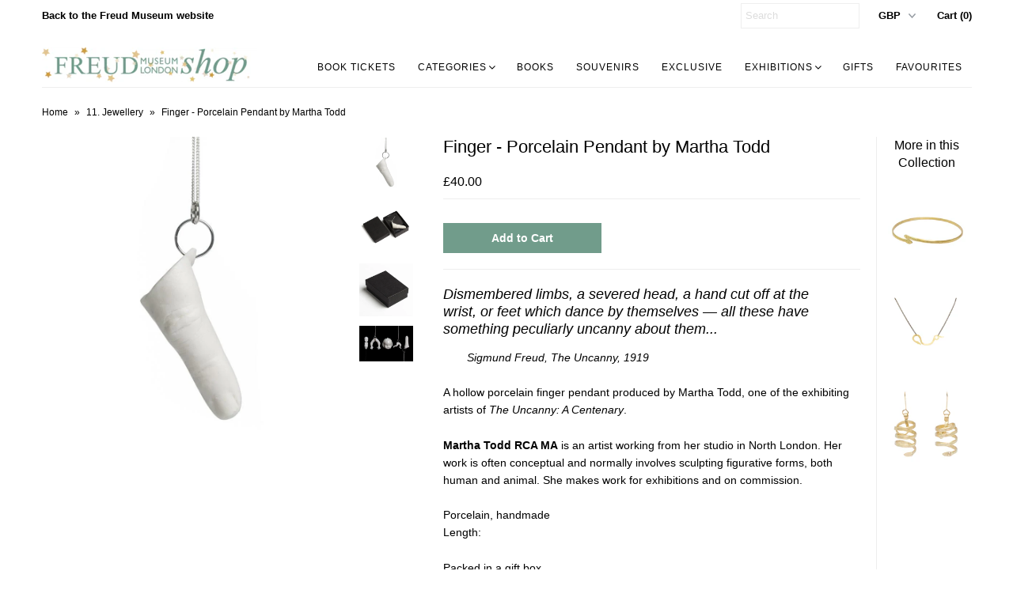

--- FILE ---
content_type: text/html; charset=utf-8
request_url: https://shop.freud.org.uk/products/porcelain-pendant-finger
body_size: 18477
content:
<!DOCTYPE html>
<!--[if lt IE 7 ]><html class="ie ie6" lang="en"> <![endif]-->
<!--[if IE 7 ]><html class="ie ie7" lang="en"> <![endif]-->
<!--[if IE 8 ]><html class="ie ie8" lang="en"> <![endif]-->
<!--[if (gte IE 9)|!(IE)]><!--><html lang="en"> <!--<![endif]-->
<head>
  <!-- Google tag (gtag.js) --> <script async src="https://www.googletagmanager.com/gtag/js?id=G-918BSLZR2B"></script> <script>   window.dataLayer = window.dataLayer || [];   function gtag(){dataLayer.push(arguments);}   gtag('js', new Date());   gtag('config', 'G-918BSLZR2B'); </script>
  
  <meta name="google-site-verification" content="VUaGeetxuyBKmGvHvPVxYP_xZ1v2y8jJlTZlePbvZpI" />

  <meta charset="utf-8" />

  
    

  
  

  
    

  
     

  
     

  
    

  
       

  
    

  
  

  
  

  
      

  
   

  
     

  
   

  <!-- Basic Page Needs
================================================== -->

  <title>
    Finger - Porcelain Pendant by Martha Todd &ndash; Freud Museum Shop
  </title>
  
  <meta name="description" content="A hollow porcelain finger pendant produced by Martha Todd." />
  
  <link rel="canonical" href="https://shop.freud.org.uk/products/porcelain-pendant-finger" />
  <meta property="og:url" content="<?php get_current_url(); ?>" >

  <!-- CSS
================================================== -->


  <link href="//shop.freud.org.uk/cdn/shop/t/8/assets/stylesheet.css?v=15600230647725432661762355280" rel="stylesheet" type="text/css" media="all" />
  <link href="//shop.freud.org.uk/cdn/shop/t/8/assets/flexslider.css?v=22349672202408918491762355268" rel="stylesheet" type="text/css" media="all" />
  <link href="//shop.freud.org.uk/cdn/shop/t/8/assets/queries.css?v=28842200983209312321762355266" rel="stylesheet" type="text/css" media="all" />
  <link href="//shop.freud.org.uk/cdn/shop/t/8/assets/jquery.fancybox.css?v=98583136515232388741762355281" rel="stylesheet" type="text/css" media="all" />
  <link href="//shop.freud.org.uk/cdn/shop/t/8/assets/font-awesome.css?v=100119216658670325501762355270" rel="stylesheet" type="text/css" media="all" />


  <!-- JS
================================================== -->

  <script type="text/javascript" src="//ajax.googleapis.com/ajax/libs/jquery/1.9.1/jquery.min.js"></script>
  <script src="//shop.freud.org.uk/cdn/shop/t/8/assets/theme.js?v=153525796473459940861762355269" type="text/javascript"></script>
  <script src="//shop.freud.org.uk/cdn/shopifycloud/storefront/assets/themes_support/option_selection-b017cd28.js" type="text/javascript"></script>
  <script src="//shop.freud.org.uk/cdn/shop/t/8/assets/jquery.flexslider.js?v=105616106368215232771762355265" type="text/javascript"></script>
  <script src="//shop.freud.org.uk/cdn/shop/t/8/assets/select.js?v=35650943047906450611762355270" type="text/javascript"></script>
  <script src="//shop.freud.org.uk/cdn/shop/t/8/assets/jquery.fancybox.pack.js?v=98388074616830255951762355264" type="text/javascript"></script>
  <script src="//shop.freud.org.uk/cdn/shop/t/8/assets/jquery.mousewheel-3.0.6.pack.js?v=51647933063221024201762355267" type="text/javascript"></script>
  <script src="//shop.freud.org.uk/cdn/shop/t/8/assets/jquery.easing.1.3.js?v=172541285191835633401762355271" type="text/javascript"></script>
  <script src="//shop.freud.org.uk/cdn/shop/t/8/assets/jquery.placeholder.js?v=23817066470502801731762355268" type="text/javascript"></script>
  <script src="//shop.freud.org.uk/cdn/shop/t/8/assets/jquery.fs.shifter.js?v=49917305197206640071762355266" type="text/javascript"></script>
  <script src="//shop.freud.org.uk/cdn/shop/t/8/assets/jquery.cookie.js?v=61671871682430135081762355269" type="text/javascript"></script>

  
  <script src="//shop.freud.org.uk/cdn/shop/t/8/assets/jquery.zoom.js?v=133502941219315947591762355269" type="text/javascript"></script>
  

  

  <!--[if lt IE 9]>
<script src="//html5shim.googlecode.com/svn/trunk/html5.js"></script>
<![endif]-->

  <meta name="viewport" content="width=device-width, initial-scale=1, maximum-scale=1">

  <!-- Favicons
================================================== -->

  <link rel="shortcut icon" href="//shop.freud.org.uk/cdn/shop/t/8/assets/favicon.png?v=84139260776475056881762355267">

  

  <script>window.performance && window.performance.mark && window.performance.mark('shopify.content_for_header.start');</script><meta name="google-site-verification" content="VUaGeetxuyBKmGvHvPVxYP_xZ1v2y8jJlTZlePbvZpI">
<meta id="shopify-digital-wallet" name="shopify-digital-wallet" content="/13319421/digital_wallets/dialog">
<meta name="shopify-checkout-api-token" content="778458832a36d110f7d4da81ddccb921">
<meta id="in-context-paypal-metadata" data-shop-id="13319421" data-venmo-supported="false" data-environment="production" data-locale="en_US" data-paypal-v4="true" data-currency="GBP">
<link rel="alternate" hreflang="x-default" href="https://shop.freud.org.uk/products/porcelain-pendant-finger">
<link rel="alternate" hreflang="en" href="https://shop.freud.org.uk/products/porcelain-pendant-finger">
<link rel="alternate" hreflang="zh-Hans-CN" href="https://freud-museum-shop.myshopify.com/products/porcelain-pendant-finger">
<link rel="alternate" type="application/json+oembed" href="https://shop.freud.org.uk/products/porcelain-pendant-finger.oembed">
<script async="async" src="/checkouts/internal/preloads.js?locale=en-GB"></script>
<link rel="preconnect" href="https://shop.app" crossorigin="anonymous">
<script async="async" src="https://shop.app/checkouts/internal/preloads.js?locale=en-GB&shop_id=13319421" crossorigin="anonymous"></script>
<script id="apple-pay-shop-capabilities" type="application/json">{"shopId":13319421,"countryCode":"GB","currencyCode":"GBP","merchantCapabilities":["supports3DS"],"merchantId":"gid:\/\/shopify\/Shop\/13319421","merchantName":"Freud Museum Shop","requiredBillingContactFields":["postalAddress","email","phone"],"requiredShippingContactFields":["postalAddress","email","phone"],"shippingType":"shipping","supportedNetworks":["visa","maestro","masterCard","amex","discover","elo"],"total":{"type":"pending","label":"Freud Museum Shop","amount":"1.00"},"shopifyPaymentsEnabled":true,"supportsSubscriptions":true}</script>
<script id="shopify-features" type="application/json">{"accessToken":"778458832a36d110f7d4da81ddccb921","betas":["rich-media-storefront-analytics"],"domain":"shop.freud.org.uk","predictiveSearch":true,"shopId":13319421,"locale":"en"}</script>
<script>var Shopify = Shopify || {};
Shopify.shop = "freud-museum-shop.myshopify.com";
Shopify.locale = "en";
Shopify.currency = {"active":"GBP","rate":"1.0"};
Shopify.country = "GB";
Shopify.theme = {"name":"freud-museum-theme\/production","id":187004649856,"schema_name":null,"schema_version":null,"theme_store_id":null,"role":"main"};
Shopify.theme.handle = "null";
Shopify.theme.style = {"id":null,"handle":null};
Shopify.cdnHost = "shop.freud.org.uk/cdn";
Shopify.routes = Shopify.routes || {};
Shopify.routes.root = "/";</script>
<script type="module">!function(o){(o.Shopify=o.Shopify||{}).modules=!0}(window);</script>
<script>!function(o){function n(){var o=[];function n(){o.push(Array.prototype.slice.apply(arguments))}return n.q=o,n}var t=o.Shopify=o.Shopify||{};t.loadFeatures=n(),t.autoloadFeatures=n()}(window);</script>
<script>
  window.ShopifyPay = window.ShopifyPay || {};
  window.ShopifyPay.apiHost = "shop.app\/pay";
  window.ShopifyPay.redirectState = null;
</script>
<script id="shop-js-analytics" type="application/json">{"pageType":"product"}</script>
<script defer="defer" async type="module" src="//shop.freud.org.uk/cdn/shopifycloud/shop-js/modules/v2/client.init-shop-cart-sync_BT-GjEfc.en.esm.js"></script>
<script defer="defer" async type="module" src="//shop.freud.org.uk/cdn/shopifycloud/shop-js/modules/v2/chunk.common_D58fp_Oc.esm.js"></script>
<script defer="defer" async type="module" src="//shop.freud.org.uk/cdn/shopifycloud/shop-js/modules/v2/chunk.modal_xMitdFEc.esm.js"></script>
<script type="module">
  await import("//shop.freud.org.uk/cdn/shopifycloud/shop-js/modules/v2/client.init-shop-cart-sync_BT-GjEfc.en.esm.js");
await import("//shop.freud.org.uk/cdn/shopifycloud/shop-js/modules/v2/chunk.common_D58fp_Oc.esm.js");
await import("//shop.freud.org.uk/cdn/shopifycloud/shop-js/modules/v2/chunk.modal_xMitdFEc.esm.js");

  window.Shopify.SignInWithShop?.initShopCartSync?.({"fedCMEnabled":true,"windoidEnabled":true});

</script>
<script>
  window.Shopify = window.Shopify || {};
  if (!window.Shopify.featureAssets) window.Shopify.featureAssets = {};
  window.Shopify.featureAssets['shop-js'] = {"shop-cart-sync":["modules/v2/client.shop-cart-sync_DZOKe7Ll.en.esm.js","modules/v2/chunk.common_D58fp_Oc.esm.js","modules/v2/chunk.modal_xMitdFEc.esm.js"],"init-fed-cm":["modules/v2/client.init-fed-cm_B6oLuCjv.en.esm.js","modules/v2/chunk.common_D58fp_Oc.esm.js","modules/v2/chunk.modal_xMitdFEc.esm.js"],"shop-cash-offers":["modules/v2/client.shop-cash-offers_D2sdYoxE.en.esm.js","modules/v2/chunk.common_D58fp_Oc.esm.js","modules/v2/chunk.modal_xMitdFEc.esm.js"],"shop-login-button":["modules/v2/client.shop-login-button_QeVjl5Y3.en.esm.js","modules/v2/chunk.common_D58fp_Oc.esm.js","modules/v2/chunk.modal_xMitdFEc.esm.js"],"pay-button":["modules/v2/client.pay-button_DXTOsIq6.en.esm.js","modules/v2/chunk.common_D58fp_Oc.esm.js","modules/v2/chunk.modal_xMitdFEc.esm.js"],"shop-button":["modules/v2/client.shop-button_DQZHx9pm.en.esm.js","modules/v2/chunk.common_D58fp_Oc.esm.js","modules/v2/chunk.modal_xMitdFEc.esm.js"],"avatar":["modules/v2/client.avatar_BTnouDA3.en.esm.js"],"init-windoid":["modules/v2/client.init-windoid_CR1B-cfM.en.esm.js","modules/v2/chunk.common_D58fp_Oc.esm.js","modules/v2/chunk.modal_xMitdFEc.esm.js"],"init-shop-for-new-customer-accounts":["modules/v2/client.init-shop-for-new-customer-accounts_C_vY_xzh.en.esm.js","modules/v2/client.shop-login-button_QeVjl5Y3.en.esm.js","modules/v2/chunk.common_D58fp_Oc.esm.js","modules/v2/chunk.modal_xMitdFEc.esm.js"],"init-shop-email-lookup-coordinator":["modules/v2/client.init-shop-email-lookup-coordinator_BI7n9ZSv.en.esm.js","modules/v2/chunk.common_D58fp_Oc.esm.js","modules/v2/chunk.modal_xMitdFEc.esm.js"],"init-shop-cart-sync":["modules/v2/client.init-shop-cart-sync_BT-GjEfc.en.esm.js","modules/v2/chunk.common_D58fp_Oc.esm.js","modules/v2/chunk.modal_xMitdFEc.esm.js"],"shop-toast-manager":["modules/v2/client.shop-toast-manager_DiYdP3xc.en.esm.js","modules/v2/chunk.common_D58fp_Oc.esm.js","modules/v2/chunk.modal_xMitdFEc.esm.js"],"init-customer-accounts":["modules/v2/client.init-customer-accounts_D9ZNqS-Q.en.esm.js","modules/v2/client.shop-login-button_QeVjl5Y3.en.esm.js","modules/v2/chunk.common_D58fp_Oc.esm.js","modules/v2/chunk.modal_xMitdFEc.esm.js"],"init-customer-accounts-sign-up":["modules/v2/client.init-customer-accounts-sign-up_iGw4briv.en.esm.js","modules/v2/client.shop-login-button_QeVjl5Y3.en.esm.js","modules/v2/chunk.common_D58fp_Oc.esm.js","modules/v2/chunk.modal_xMitdFEc.esm.js"],"shop-follow-button":["modules/v2/client.shop-follow-button_CqMgW2wH.en.esm.js","modules/v2/chunk.common_D58fp_Oc.esm.js","modules/v2/chunk.modal_xMitdFEc.esm.js"],"checkout-modal":["modules/v2/client.checkout-modal_xHeaAweL.en.esm.js","modules/v2/chunk.common_D58fp_Oc.esm.js","modules/v2/chunk.modal_xMitdFEc.esm.js"],"shop-login":["modules/v2/client.shop-login_D91U-Q7h.en.esm.js","modules/v2/chunk.common_D58fp_Oc.esm.js","modules/v2/chunk.modal_xMitdFEc.esm.js"],"lead-capture":["modules/v2/client.lead-capture_BJmE1dJe.en.esm.js","modules/v2/chunk.common_D58fp_Oc.esm.js","modules/v2/chunk.modal_xMitdFEc.esm.js"],"payment-terms":["modules/v2/client.payment-terms_Ci9AEqFq.en.esm.js","modules/v2/chunk.common_D58fp_Oc.esm.js","modules/v2/chunk.modal_xMitdFEc.esm.js"]};
</script>
<script id="__st">var __st={"a":13319421,"offset":0,"reqid":"4b659af6-687d-4a86-b739-6ce3f873222b-1769432908","pageurl":"shop.freud.org.uk\/products\/porcelain-pendant-finger","u":"ac5765fad7ed","p":"product","rtyp":"product","rid":4312604803181};</script>
<script>window.ShopifyPaypalV4VisibilityTracking = true;</script>
<script id="captcha-bootstrap">!function(){'use strict';const t='contact',e='account',n='new_comment',o=[[t,t],['blogs',n],['comments',n],[t,'customer']],c=[[e,'customer_login'],[e,'guest_login'],[e,'recover_customer_password'],[e,'create_customer']],r=t=>t.map((([t,e])=>`form[action*='/${t}']:not([data-nocaptcha='true']) input[name='form_type'][value='${e}']`)).join(','),a=t=>()=>t?[...document.querySelectorAll(t)].map((t=>t.form)):[];function s(){const t=[...o],e=r(t);return a(e)}const i='password',u='form_key',d=['recaptcha-v3-token','g-recaptcha-response','h-captcha-response',i],f=()=>{try{return window.sessionStorage}catch{return}},m='__shopify_v',_=t=>t.elements[u];function p(t,e,n=!1){try{const o=window.sessionStorage,c=JSON.parse(o.getItem(e)),{data:r}=function(t){const{data:e,action:n}=t;return t[m]||n?{data:e,action:n}:{data:t,action:n}}(c);for(const[e,n]of Object.entries(r))t.elements[e]&&(t.elements[e].value=n);n&&o.removeItem(e)}catch(o){console.error('form repopulation failed',{error:o})}}const l='form_type',E='cptcha';function T(t){t.dataset[E]=!0}const w=window,h=w.document,L='Shopify',v='ce_forms',y='captcha';let A=!1;((t,e)=>{const n=(g='f06e6c50-85a8-45c8-87d0-21a2b65856fe',I='https://cdn.shopify.com/shopifycloud/storefront-forms-hcaptcha/ce_storefront_forms_captcha_hcaptcha.v1.5.2.iife.js',D={infoText:'Protected by hCaptcha',privacyText:'Privacy',termsText:'Terms'},(t,e,n)=>{const o=w[L][v],c=o.bindForm;if(c)return c(t,g,e,D).then(n);var r;o.q.push([[t,g,e,D],n]),r=I,A||(h.body.append(Object.assign(h.createElement('script'),{id:'captcha-provider',async:!0,src:r})),A=!0)});var g,I,D;w[L]=w[L]||{},w[L][v]=w[L][v]||{},w[L][v].q=[],w[L][y]=w[L][y]||{},w[L][y].protect=function(t,e){n(t,void 0,e),T(t)},Object.freeze(w[L][y]),function(t,e,n,w,h,L){const[v,y,A,g]=function(t,e,n){const i=e?o:[],u=t?c:[],d=[...i,...u],f=r(d),m=r(i),_=r(d.filter((([t,e])=>n.includes(e))));return[a(f),a(m),a(_),s()]}(w,h,L),I=t=>{const e=t.target;return e instanceof HTMLFormElement?e:e&&e.form},D=t=>v().includes(t);t.addEventListener('submit',(t=>{const e=I(t);if(!e)return;const n=D(e)&&!e.dataset.hcaptchaBound&&!e.dataset.recaptchaBound,o=_(e),c=g().includes(e)&&(!o||!o.value);(n||c)&&t.preventDefault(),c&&!n&&(function(t){try{if(!f())return;!function(t){const e=f();if(!e)return;const n=_(t);if(!n)return;const o=n.value;o&&e.removeItem(o)}(t);const e=Array.from(Array(32),(()=>Math.random().toString(36)[2])).join('');!function(t,e){_(t)||t.append(Object.assign(document.createElement('input'),{type:'hidden',name:u})),t.elements[u].value=e}(t,e),function(t,e){const n=f();if(!n)return;const o=[...t.querySelectorAll(`input[type='${i}']`)].map((({name:t})=>t)),c=[...d,...o],r={};for(const[a,s]of new FormData(t).entries())c.includes(a)||(r[a]=s);n.setItem(e,JSON.stringify({[m]:1,action:t.action,data:r}))}(t,e)}catch(e){console.error('failed to persist form',e)}}(e),e.submit())}));const S=(t,e)=>{t&&!t.dataset[E]&&(n(t,e.some((e=>e===t))),T(t))};for(const o of['focusin','change'])t.addEventListener(o,(t=>{const e=I(t);D(e)&&S(e,y())}));const B=e.get('form_key'),M=e.get(l),P=B&&M;t.addEventListener('DOMContentLoaded',(()=>{const t=y();if(P)for(const e of t)e.elements[l].value===M&&p(e,B);[...new Set([...A(),...v().filter((t=>'true'===t.dataset.shopifyCaptcha))])].forEach((e=>S(e,t)))}))}(h,new URLSearchParams(w.location.search),n,t,e,['guest_login'])})(!0,!0)}();</script>
<script integrity="sha256-4kQ18oKyAcykRKYeNunJcIwy7WH5gtpwJnB7kiuLZ1E=" data-source-attribution="shopify.loadfeatures" defer="defer" src="//shop.freud.org.uk/cdn/shopifycloud/storefront/assets/storefront/load_feature-a0a9edcb.js" crossorigin="anonymous"></script>
<script crossorigin="anonymous" defer="defer" src="//shop.freud.org.uk/cdn/shopifycloud/storefront/assets/shopify_pay/storefront-65b4c6d7.js?v=20250812"></script>
<script data-source-attribution="shopify.dynamic_checkout.dynamic.init">var Shopify=Shopify||{};Shopify.PaymentButton=Shopify.PaymentButton||{isStorefrontPortableWallets:!0,init:function(){window.Shopify.PaymentButton.init=function(){};var t=document.createElement("script");t.src="https://shop.freud.org.uk/cdn/shopifycloud/portable-wallets/latest/portable-wallets.en.js",t.type="module",document.head.appendChild(t)}};
</script>
<script data-source-attribution="shopify.dynamic_checkout.buyer_consent">
  function portableWalletsHideBuyerConsent(e){var t=document.getElementById("shopify-buyer-consent"),n=document.getElementById("shopify-subscription-policy-button");t&&n&&(t.classList.add("hidden"),t.setAttribute("aria-hidden","true"),n.removeEventListener("click",e))}function portableWalletsShowBuyerConsent(e){var t=document.getElementById("shopify-buyer-consent"),n=document.getElementById("shopify-subscription-policy-button");t&&n&&(t.classList.remove("hidden"),t.removeAttribute("aria-hidden"),n.addEventListener("click",e))}window.Shopify?.PaymentButton&&(window.Shopify.PaymentButton.hideBuyerConsent=portableWalletsHideBuyerConsent,window.Shopify.PaymentButton.showBuyerConsent=portableWalletsShowBuyerConsent);
</script>
<script data-source-attribution="shopify.dynamic_checkout.cart.bootstrap">document.addEventListener("DOMContentLoaded",(function(){function t(){return document.querySelector("shopify-accelerated-checkout-cart, shopify-accelerated-checkout")}if(t())Shopify.PaymentButton.init();else{new MutationObserver((function(e,n){t()&&(Shopify.PaymentButton.init(),n.disconnect())})).observe(document.body,{childList:!0,subtree:!0})}}));
</script>
<script id='scb4127' type='text/javascript' async='' src='https://shop.freud.org.uk/cdn/shopifycloud/privacy-banner/storefront-banner.js'></script><link id="shopify-accelerated-checkout-styles" rel="stylesheet" media="screen" href="https://shop.freud.org.uk/cdn/shopifycloud/portable-wallets/latest/accelerated-checkout-backwards-compat.css" crossorigin="anonymous">
<style id="shopify-accelerated-checkout-cart">
        #shopify-buyer-consent {
  margin-top: 1em;
  display: inline-block;
  width: 100%;
}

#shopify-buyer-consent.hidden {
  display: none;
}

#shopify-subscription-policy-button {
  background: none;
  border: none;
  padding: 0;
  text-decoration: underline;
  font-size: inherit;
  cursor: pointer;
}

#shopify-subscription-policy-button::before {
  box-shadow: none;
}

      </style>

<script>window.performance && window.performance.mark && window.performance.mark('shopify.content_for_header.end');</script>

  
  
<!-- BEGIN app block: shopify://apps/quicky/blocks/quickBanner/3421d53e-fb02-449c-a9ef-daf28f28450a --><!-- BEGIN app snippet: vendors --><script defer src="https://cdn.shopify.com/extensions/019ba22d-bc00-7cab-ba6b-d16d0d4e0ee3/starter-kit-125/assets/vendors.js"></script>
<!-- END app snippet -->
<link rel="preconnect" href="https://static.devit.software" crossorigin>
<script>
  (() => {
    const url = new URL("https://cdn.shopify.com/extensions/019ba22d-bc00-7cab-ba6b-d16d0d4e0ee3/starter-kit-125/assets/@");
    window.qb_public_path = `${url.origin}${url.pathname.replace('@', '')}`
  })()
</script>

<script>
  const __globalAbTest = `{}`;
</script>
<div id="qb-extension-root">
  
  

  
  
  

  
  
</div>
<!-- END app block --><link href="https://monorail-edge.shopifysvc.com" rel="dns-prefetch">
<script>(function(){if ("sendBeacon" in navigator && "performance" in window) {try {var session_token_from_headers = performance.getEntriesByType('navigation')[0].serverTiming.find(x => x.name == '_s').description;} catch {var session_token_from_headers = undefined;}var session_cookie_matches = document.cookie.match(/_shopify_s=([^;]*)/);var session_token_from_cookie = session_cookie_matches && session_cookie_matches.length === 2 ? session_cookie_matches[1] : "";var session_token = session_token_from_headers || session_token_from_cookie || "";function handle_abandonment_event(e) {var entries = performance.getEntries().filter(function(entry) {return /monorail-edge.shopifysvc.com/.test(entry.name);});if (!window.abandonment_tracked && entries.length === 0) {window.abandonment_tracked = true;var currentMs = Date.now();var navigation_start = performance.timing.navigationStart;var payload = {shop_id: 13319421,url: window.location.href,navigation_start,duration: currentMs - navigation_start,session_token,page_type: "product"};window.navigator.sendBeacon("https://monorail-edge.shopifysvc.com/v1/produce", JSON.stringify({schema_id: "online_store_buyer_site_abandonment/1.1",payload: payload,metadata: {event_created_at_ms: currentMs,event_sent_at_ms: currentMs}}));}}window.addEventListener('pagehide', handle_abandonment_event);}}());</script>
<script id="web-pixels-manager-setup">(function e(e,d,r,n,o){if(void 0===o&&(o={}),!Boolean(null===(a=null===(i=window.Shopify)||void 0===i?void 0:i.analytics)||void 0===a?void 0:a.replayQueue)){var i,a;window.Shopify=window.Shopify||{};var t=window.Shopify;t.analytics=t.analytics||{};var s=t.analytics;s.replayQueue=[],s.publish=function(e,d,r){return s.replayQueue.push([e,d,r]),!0};try{self.performance.mark("wpm:start")}catch(e){}var l=function(){var e={modern:/Edge?\/(1{2}[4-9]|1[2-9]\d|[2-9]\d{2}|\d{4,})\.\d+(\.\d+|)|Firefox\/(1{2}[4-9]|1[2-9]\d|[2-9]\d{2}|\d{4,})\.\d+(\.\d+|)|Chrom(ium|e)\/(9{2}|\d{3,})\.\d+(\.\d+|)|(Maci|X1{2}).+ Version\/(15\.\d+|(1[6-9]|[2-9]\d|\d{3,})\.\d+)([,.]\d+|)( \(\w+\)|)( Mobile\/\w+|) Safari\/|Chrome.+OPR\/(9{2}|\d{3,})\.\d+\.\d+|(CPU[ +]OS|iPhone[ +]OS|CPU[ +]iPhone|CPU IPhone OS|CPU iPad OS)[ +]+(15[._]\d+|(1[6-9]|[2-9]\d|\d{3,})[._]\d+)([._]\d+|)|Android:?[ /-](13[3-9]|1[4-9]\d|[2-9]\d{2}|\d{4,})(\.\d+|)(\.\d+|)|Android.+Firefox\/(13[5-9]|1[4-9]\d|[2-9]\d{2}|\d{4,})\.\d+(\.\d+|)|Android.+Chrom(ium|e)\/(13[3-9]|1[4-9]\d|[2-9]\d{2}|\d{4,})\.\d+(\.\d+|)|SamsungBrowser\/([2-9]\d|\d{3,})\.\d+/,legacy:/Edge?\/(1[6-9]|[2-9]\d|\d{3,})\.\d+(\.\d+|)|Firefox\/(5[4-9]|[6-9]\d|\d{3,})\.\d+(\.\d+|)|Chrom(ium|e)\/(5[1-9]|[6-9]\d|\d{3,})\.\d+(\.\d+|)([\d.]+$|.*Safari\/(?![\d.]+ Edge\/[\d.]+$))|(Maci|X1{2}).+ Version\/(10\.\d+|(1[1-9]|[2-9]\d|\d{3,})\.\d+)([,.]\d+|)( \(\w+\)|)( Mobile\/\w+|) Safari\/|Chrome.+OPR\/(3[89]|[4-9]\d|\d{3,})\.\d+\.\d+|(CPU[ +]OS|iPhone[ +]OS|CPU[ +]iPhone|CPU IPhone OS|CPU iPad OS)[ +]+(10[._]\d+|(1[1-9]|[2-9]\d|\d{3,})[._]\d+)([._]\d+|)|Android:?[ /-](13[3-9]|1[4-9]\d|[2-9]\d{2}|\d{4,})(\.\d+|)(\.\d+|)|Mobile Safari.+OPR\/([89]\d|\d{3,})\.\d+\.\d+|Android.+Firefox\/(13[5-9]|1[4-9]\d|[2-9]\d{2}|\d{4,})\.\d+(\.\d+|)|Android.+Chrom(ium|e)\/(13[3-9]|1[4-9]\d|[2-9]\d{2}|\d{4,})\.\d+(\.\d+|)|Android.+(UC? ?Browser|UCWEB|U3)[ /]?(15\.([5-9]|\d{2,})|(1[6-9]|[2-9]\d|\d{3,})\.\d+)\.\d+|SamsungBrowser\/(5\.\d+|([6-9]|\d{2,})\.\d+)|Android.+MQ{2}Browser\/(14(\.(9|\d{2,})|)|(1[5-9]|[2-9]\d|\d{3,})(\.\d+|))(\.\d+|)|K[Aa][Ii]OS\/(3\.\d+|([4-9]|\d{2,})\.\d+)(\.\d+|)/},d=e.modern,r=e.legacy,n=navigator.userAgent;return n.match(d)?"modern":n.match(r)?"legacy":"unknown"}(),u="modern"===l?"modern":"legacy",c=(null!=n?n:{modern:"",legacy:""})[u],f=function(e){return[e.baseUrl,"/wpm","/b",e.hashVersion,"modern"===e.buildTarget?"m":"l",".js"].join("")}({baseUrl:d,hashVersion:r,buildTarget:u}),m=function(e){var d=e.version,r=e.bundleTarget,n=e.surface,o=e.pageUrl,i=e.monorailEndpoint;return{emit:function(e){var a=e.status,t=e.errorMsg,s=(new Date).getTime(),l=JSON.stringify({metadata:{event_sent_at_ms:s},events:[{schema_id:"web_pixels_manager_load/3.1",payload:{version:d,bundle_target:r,page_url:o,status:a,surface:n,error_msg:t},metadata:{event_created_at_ms:s}}]});if(!i)return console&&console.warn&&console.warn("[Web Pixels Manager] No Monorail endpoint provided, skipping logging."),!1;try{return self.navigator.sendBeacon.bind(self.navigator)(i,l)}catch(e){}var u=new XMLHttpRequest;try{return u.open("POST",i,!0),u.setRequestHeader("Content-Type","text/plain"),u.send(l),!0}catch(e){return console&&console.warn&&console.warn("[Web Pixels Manager] Got an unhandled error while logging to Monorail."),!1}}}}({version:r,bundleTarget:l,surface:e.surface,pageUrl:self.location.href,monorailEndpoint:e.monorailEndpoint});try{o.browserTarget=l,function(e){var d=e.src,r=e.async,n=void 0===r||r,o=e.onload,i=e.onerror,a=e.sri,t=e.scriptDataAttributes,s=void 0===t?{}:t,l=document.createElement("script"),u=document.querySelector("head"),c=document.querySelector("body");if(l.async=n,l.src=d,a&&(l.integrity=a,l.crossOrigin="anonymous"),s)for(var f in s)if(Object.prototype.hasOwnProperty.call(s,f))try{l.dataset[f]=s[f]}catch(e){}if(o&&l.addEventListener("load",o),i&&l.addEventListener("error",i),u)u.appendChild(l);else{if(!c)throw new Error("Did not find a head or body element to append the script");c.appendChild(l)}}({src:f,async:!0,onload:function(){if(!function(){var e,d;return Boolean(null===(d=null===(e=window.Shopify)||void 0===e?void 0:e.analytics)||void 0===d?void 0:d.initialized)}()){var d=window.webPixelsManager.init(e)||void 0;if(d){var r=window.Shopify.analytics;r.replayQueue.forEach((function(e){var r=e[0],n=e[1],o=e[2];d.publishCustomEvent(r,n,o)})),r.replayQueue=[],r.publish=d.publishCustomEvent,r.visitor=d.visitor,r.initialized=!0}}},onerror:function(){return m.emit({status:"failed",errorMsg:"".concat(f," has failed to load")})},sri:function(e){var d=/^sha384-[A-Za-z0-9+/=]+$/;return"string"==typeof e&&d.test(e)}(c)?c:"",scriptDataAttributes:o}),m.emit({status:"loading"})}catch(e){m.emit({status:"failed",errorMsg:(null==e?void 0:e.message)||"Unknown error"})}}})({shopId: 13319421,storefrontBaseUrl: "https://shop.freud.org.uk",extensionsBaseUrl: "https://extensions.shopifycdn.com/cdn/shopifycloud/web-pixels-manager",monorailEndpoint: "https://monorail-edge.shopifysvc.com/unstable/produce_batch",surface: "storefront-renderer",enabledBetaFlags: ["2dca8a86"],webPixelsConfigList: [{"id":"963707264","configuration":"{\"config\":\"{\\\"pixel_id\\\":\\\"G-918BSLZR2B\\\",\\\"target_country\\\":\\\"GB\\\",\\\"gtag_events\\\":[{\\\"type\\\":\\\"search\\\",\\\"action_label\\\":\\\"G-918BSLZR2B\\\"},{\\\"type\\\":\\\"begin_checkout\\\",\\\"action_label\\\":\\\"G-918BSLZR2B\\\"},{\\\"type\\\":\\\"view_item\\\",\\\"action_label\\\":[\\\"G-918BSLZR2B\\\",\\\"MC-S0KEGPC7X3\\\"]},{\\\"type\\\":\\\"purchase\\\",\\\"action_label\\\":[\\\"G-918BSLZR2B\\\",\\\"MC-S0KEGPC7X3\\\"]},{\\\"type\\\":\\\"page_view\\\",\\\"action_label\\\":[\\\"G-918BSLZR2B\\\",\\\"MC-S0KEGPC7X3\\\"]},{\\\"type\\\":\\\"add_payment_info\\\",\\\"action_label\\\":\\\"G-918BSLZR2B\\\"},{\\\"type\\\":\\\"add_to_cart\\\",\\\"action_label\\\":\\\"G-918BSLZR2B\\\"}],\\\"enable_monitoring_mode\\\":false}\"}","eventPayloadVersion":"v1","runtimeContext":"OPEN","scriptVersion":"b2a88bafab3e21179ed38636efcd8a93","type":"APP","apiClientId":1780363,"privacyPurposes":[],"dataSharingAdjustments":{"protectedCustomerApprovalScopes":["read_customer_address","read_customer_email","read_customer_name","read_customer_personal_data","read_customer_phone"]}},{"id":"333578549","configuration":"{\"pixel_id\":\"1528564793825589\",\"pixel_type\":\"facebook_pixel\",\"metaapp_system_user_token\":\"-\"}","eventPayloadVersion":"v1","runtimeContext":"OPEN","scriptVersion":"ca16bc87fe92b6042fbaa3acc2fbdaa6","type":"APP","apiClientId":2329312,"privacyPurposes":["ANALYTICS","MARKETING","SALE_OF_DATA"],"dataSharingAdjustments":{"protectedCustomerApprovalScopes":["read_customer_address","read_customer_email","read_customer_name","read_customer_personal_data","read_customer_phone"]}},{"id":"shopify-app-pixel","configuration":"{}","eventPayloadVersion":"v1","runtimeContext":"STRICT","scriptVersion":"0450","apiClientId":"shopify-pixel","type":"APP","privacyPurposes":["ANALYTICS","MARKETING"]},{"id":"shopify-custom-pixel","eventPayloadVersion":"v1","runtimeContext":"LAX","scriptVersion":"0450","apiClientId":"shopify-pixel","type":"CUSTOM","privacyPurposes":["ANALYTICS","MARKETING"]}],isMerchantRequest: false,initData: {"shop":{"name":"Freud Museum Shop","paymentSettings":{"currencyCode":"GBP"},"myshopifyDomain":"freud-museum-shop.myshopify.com","countryCode":"GB","storefrontUrl":"https:\/\/shop.freud.org.uk"},"customer":null,"cart":null,"checkout":null,"productVariants":[{"price":{"amount":40.0,"currencyCode":"GBP"},"product":{"title":"Finger - Porcelain Pendant by Martha Todd","vendor":"martha todd","id":"4312604803181","untranslatedTitle":"Finger - Porcelain Pendant by Martha Todd","url":"\/products\/porcelain-pendant-finger","type":"2. Items"},"id":"30991941009517","image":{"src":"\/\/shop.freud.org.uk\/cdn\/shop\/products\/2C2A8982.jpg?v=1740481906"},"sku":null,"title":"Default Title","untranslatedTitle":"Default Title"}],"purchasingCompany":null},},"https://shop.freud.org.uk/cdn","fcfee988w5aeb613cpc8e4bc33m6693e112",{"modern":"","legacy":""},{"shopId":"13319421","storefrontBaseUrl":"https:\/\/shop.freud.org.uk","extensionBaseUrl":"https:\/\/extensions.shopifycdn.com\/cdn\/shopifycloud\/web-pixels-manager","surface":"storefront-renderer","enabledBetaFlags":"[\"2dca8a86\"]","isMerchantRequest":"false","hashVersion":"fcfee988w5aeb613cpc8e4bc33m6693e112","publish":"custom","events":"[[\"page_viewed\",{}],[\"product_viewed\",{\"productVariant\":{\"price\":{\"amount\":40.0,\"currencyCode\":\"GBP\"},\"product\":{\"title\":\"Finger - Porcelain Pendant by Martha Todd\",\"vendor\":\"martha todd\",\"id\":\"4312604803181\",\"untranslatedTitle\":\"Finger - Porcelain Pendant by Martha Todd\",\"url\":\"\/products\/porcelain-pendant-finger\",\"type\":\"2. Items\"},\"id\":\"30991941009517\",\"image\":{\"src\":\"\/\/shop.freud.org.uk\/cdn\/shop\/products\/2C2A8982.jpg?v=1740481906\"},\"sku\":null,\"title\":\"Default Title\",\"untranslatedTitle\":\"Default Title\"}}]]"});</script><script>
  window.ShopifyAnalytics = window.ShopifyAnalytics || {};
  window.ShopifyAnalytics.meta = window.ShopifyAnalytics.meta || {};
  window.ShopifyAnalytics.meta.currency = 'GBP';
  var meta = {"product":{"id":4312604803181,"gid":"gid:\/\/shopify\/Product\/4312604803181","vendor":"martha todd","type":"2. Items","handle":"porcelain-pendant-finger","variants":[{"id":30991941009517,"price":4000,"name":"Finger - Porcelain Pendant by Martha Todd","public_title":null,"sku":null}],"remote":false},"page":{"pageType":"product","resourceType":"product","resourceId":4312604803181,"requestId":"4b659af6-687d-4a86-b739-6ce3f873222b-1769432908"}};
  for (var attr in meta) {
    window.ShopifyAnalytics.meta[attr] = meta[attr];
  }
</script>
<script class="analytics">
  (function () {
    var customDocumentWrite = function(content) {
      var jquery = null;

      if (window.jQuery) {
        jquery = window.jQuery;
      } else if (window.Checkout && window.Checkout.$) {
        jquery = window.Checkout.$;
      }

      if (jquery) {
        jquery('body').append(content);
      }
    };

    var hasLoggedConversion = function(token) {
      if (token) {
        return document.cookie.indexOf('loggedConversion=' + token) !== -1;
      }
      return false;
    }

    var setCookieIfConversion = function(token) {
      if (token) {
        var twoMonthsFromNow = new Date(Date.now());
        twoMonthsFromNow.setMonth(twoMonthsFromNow.getMonth() + 2);

        document.cookie = 'loggedConversion=' + token + '; expires=' + twoMonthsFromNow;
      }
    }

    var trekkie = window.ShopifyAnalytics.lib = window.trekkie = window.trekkie || [];
    if (trekkie.integrations) {
      return;
    }
    trekkie.methods = [
      'identify',
      'page',
      'ready',
      'track',
      'trackForm',
      'trackLink'
    ];
    trekkie.factory = function(method) {
      return function() {
        var args = Array.prototype.slice.call(arguments);
        args.unshift(method);
        trekkie.push(args);
        return trekkie;
      };
    };
    for (var i = 0; i < trekkie.methods.length; i++) {
      var key = trekkie.methods[i];
      trekkie[key] = trekkie.factory(key);
    }
    trekkie.load = function(config) {
      trekkie.config = config || {};
      trekkie.config.initialDocumentCookie = document.cookie;
      var first = document.getElementsByTagName('script')[0];
      var script = document.createElement('script');
      script.type = 'text/javascript';
      script.onerror = function(e) {
        var scriptFallback = document.createElement('script');
        scriptFallback.type = 'text/javascript';
        scriptFallback.onerror = function(error) {
                var Monorail = {
      produce: function produce(monorailDomain, schemaId, payload) {
        var currentMs = new Date().getTime();
        var event = {
          schema_id: schemaId,
          payload: payload,
          metadata: {
            event_created_at_ms: currentMs,
            event_sent_at_ms: currentMs
          }
        };
        return Monorail.sendRequest("https://" + monorailDomain + "/v1/produce", JSON.stringify(event));
      },
      sendRequest: function sendRequest(endpointUrl, payload) {
        // Try the sendBeacon API
        if (window && window.navigator && typeof window.navigator.sendBeacon === 'function' && typeof window.Blob === 'function' && !Monorail.isIos12()) {
          var blobData = new window.Blob([payload], {
            type: 'text/plain'
          });

          if (window.navigator.sendBeacon(endpointUrl, blobData)) {
            return true;
          } // sendBeacon was not successful

        } // XHR beacon

        var xhr = new XMLHttpRequest();

        try {
          xhr.open('POST', endpointUrl);
          xhr.setRequestHeader('Content-Type', 'text/plain');
          xhr.send(payload);
        } catch (e) {
          console.log(e);
        }

        return false;
      },
      isIos12: function isIos12() {
        return window.navigator.userAgent.lastIndexOf('iPhone; CPU iPhone OS 12_') !== -1 || window.navigator.userAgent.lastIndexOf('iPad; CPU OS 12_') !== -1;
      }
    };
    Monorail.produce('monorail-edge.shopifysvc.com',
      'trekkie_storefront_load_errors/1.1',
      {shop_id: 13319421,
      theme_id: 187004649856,
      app_name: "storefront",
      context_url: window.location.href,
      source_url: "//shop.freud.org.uk/cdn/s/trekkie.storefront.8d95595f799fbf7e1d32231b9a28fd43b70c67d3.min.js"});

        };
        scriptFallback.async = true;
        scriptFallback.src = '//shop.freud.org.uk/cdn/s/trekkie.storefront.8d95595f799fbf7e1d32231b9a28fd43b70c67d3.min.js';
        first.parentNode.insertBefore(scriptFallback, first);
      };
      script.async = true;
      script.src = '//shop.freud.org.uk/cdn/s/trekkie.storefront.8d95595f799fbf7e1d32231b9a28fd43b70c67d3.min.js';
      first.parentNode.insertBefore(script, first);
    };
    trekkie.load(
      {"Trekkie":{"appName":"storefront","development":false,"defaultAttributes":{"shopId":13319421,"isMerchantRequest":null,"themeId":187004649856,"themeCityHash":"1564506939020752621","contentLanguage":"en","currency":"GBP","eventMetadataId":"7d01dead-add3-4d56-be9e-14a713e96ef2"},"isServerSideCookieWritingEnabled":true,"monorailRegion":"shop_domain","enabledBetaFlags":["65f19447"]},"Session Attribution":{},"S2S":{"facebookCapiEnabled":false,"source":"trekkie-storefront-renderer","apiClientId":580111}}
    );

    var loaded = false;
    trekkie.ready(function() {
      if (loaded) return;
      loaded = true;

      window.ShopifyAnalytics.lib = window.trekkie;

      var originalDocumentWrite = document.write;
      document.write = customDocumentWrite;
      try { window.ShopifyAnalytics.merchantGoogleAnalytics.call(this); } catch(error) {};
      document.write = originalDocumentWrite;

      window.ShopifyAnalytics.lib.page(null,{"pageType":"product","resourceType":"product","resourceId":4312604803181,"requestId":"4b659af6-687d-4a86-b739-6ce3f873222b-1769432908","shopifyEmitted":true});

      var match = window.location.pathname.match(/checkouts\/(.+)\/(thank_you|post_purchase)/)
      var token = match? match[1]: undefined;
      if (!hasLoggedConversion(token)) {
        setCookieIfConversion(token);
        window.ShopifyAnalytics.lib.track("Viewed Product",{"currency":"GBP","variantId":30991941009517,"productId":4312604803181,"productGid":"gid:\/\/shopify\/Product\/4312604803181","name":"Finger - Porcelain Pendant by Martha Todd","price":"40.00","sku":null,"brand":"martha todd","variant":null,"category":"2. Items","nonInteraction":true,"remote":false},undefined,undefined,{"shopifyEmitted":true});
      window.ShopifyAnalytics.lib.track("monorail:\/\/trekkie_storefront_viewed_product\/1.1",{"currency":"GBP","variantId":30991941009517,"productId":4312604803181,"productGid":"gid:\/\/shopify\/Product\/4312604803181","name":"Finger - Porcelain Pendant by Martha Todd","price":"40.00","sku":null,"brand":"martha todd","variant":null,"category":"2. Items","nonInteraction":true,"remote":false,"referer":"https:\/\/shop.freud.org.uk\/products\/porcelain-pendant-finger"});
      }
    });


        var eventsListenerScript = document.createElement('script');
        eventsListenerScript.async = true;
        eventsListenerScript.src = "//shop.freud.org.uk/cdn/shopifycloud/storefront/assets/shop_events_listener-3da45d37.js";
        document.getElementsByTagName('head')[0].appendChild(eventsListenerScript);

})();</script>
  <script>
  if (!window.ga || (window.ga && typeof window.ga !== 'function')) {
    window.ga = function ga() {
      (window.ga.q = window.ga.q || []).push(arguments);
      if (window.Shopify && window.Shopify.analytics && typeof window.Shopify.analytics.publish === 'function') {
        window.Shopify.analytics.publish("ga_stub_called", {}, {sendTo: "google_osp_migration"});
      }
      console.error("Shopify's Google Analytics stub called with:", Array.from(arguments), "\nSee https://help.shopify.com/manual/promoting-marketing/pixels/pixel-migration#google for more information.");
    };
    if (window.Shopify && window.Shopify.analytics && typeof window.Shopify.analytics.publish === 'function') {
      window.Shopify.analytics.publish("ga_stub_initialized", {}, {sendTo: "google_osp_migration"});
    }
  }
</script>
<script
  defer
  src="https://shop.freud.org.uk/cdn/shopifycloud/perf-kit/shopify-perf-kit-3.0.4.min.js"
  data-application="storefront-renderer"
  data-shop-id="13319421"
  data-render-region="gcp-us-east1"
  data-page-type="product"
  data-theme-instance-id="187004649856"
  data-theme-name=""
  data-theme-version=""
  data-monorail-region="shop_domain"
  data-resource-timing-sampling-rate="10"
  data-shs="true"
  data-shs-beacon="true"
  data-shs-export-with-fetch="true"
  data-shs-logs-sample-rate="1"
  data-shs-beacon-endpoint="https://shop.freud.org.uk/api/collect"
></script>
</head>

<body class="gridlock shifter product">
  <header>
    <div class="row">

      <div id="message" class="desktop-6 mobile-3">
        <a href="https://www.freud.org.uk"><b>Back</b> to the Freud Museum website</a>  
      </div>

      <ul id="cart" class="desktop-6 mobile-3">
        <li class="searchbox">
          <form action="/search" method="get">
            <input type="text" name="q" id="q" placeholder="Search" />
          </form>
        </li>
        
        
        <li><select id="currencies" name="currencies">
  
  
  <option value="GBP" selected="selected">GBP</option>
  
    
  
    
    <option value="USD">USD</option>
    
  
    
    <option value="EUR">EUR</option>
    
  
</select></li>
        
        <li class="cart-count">
          <a href="/cart">Cart (0)</a>
        </li>
      </ul> 

      <span class="shifter-handle">Menu</span>

    </div>
  </header>
  <div class="shifter-page">    


    <!-- End Header -->

    <div class="row">
      <div id="navigation">

        <div id="logo" class="desktop-3 tablet-6 mobile-3">
          
          <a href="/"><img src="//shop.freud.org.uk/cdn/shop/t/8/assets/logo.png?v=80106947893776438481764198862" alt="Freud Museum Shop" style="border: 0;"/></a>
          
        </div>

        <nav class="desktop-9 tablet-6 mobile-3">
          <ul id="nav">
            
            
            
            <li><a href="https://shop.freud.org.uk/collections/admission" title="">Book Tickets</a></li>
            
            
            
            
            <li class="dropdown"><a href="/collections/categories" class="dlink">Categories</a>
              <ul>
                
                <li><a href="/collections/art-prints">Art Prints and Proofs</a></li>
                
                <li><a href="/collections/books-dvds">Books </a></li>
                
                <li><a href="/collections/replicas-and-busts">Busts, Replicas, Ceramics</a></li>
                
                <li><a href="/collections/fashion1">Fashion</a></li>
                
                <li><a href="/collections/greeting-cards-postcards1">Greeting Cards & Postcards</a></li>
                
                <li><a href="/collections/homeware1">Homeware</a></li>
                
                <li><a href="/collections/membership">Membership</a></li>
                
                <li><a href="/collections/stationery1">Stationery</a></li>
                
                <li><a href="/collections/chocolates-sweets">Sweets</a></li>
                
                <li><a href="/collections/toys-games1">Toys & Games</a></li>
                
              </ul>
            </li>
            
            
            
            
            <li><a href="/collections/books-dvds" title="">Books</a></li>
            
            
            
            
            <li><a href="/collections/souvenirs" title="">Souvenirs</a></li>
            
            
            
            
            <li><a href="/collections/exclusive" title="">Exclusive</a></li>
            
            
            
            
            <li class="dropdown"><a href="/collections/exhibitions" class="dlink">Exhibitions</a>
              <ul>
                
                <li><a href="https://shop.freud.org.uk/collections/housekeeper">Housekeeper</a></li>
                
                <li><a href="/collections/glenn-brown-and-mathew-weir-the-sight-of-something">Glenn Brown and Mathew Weir: The Sight of Something</a></li>
                
                <li><a href="/collections/holly-stevenson-tracing-the-irretraceable">Holly Stevenson: Tracing the Irretraceable</a></li>
                
                <li><a href="/collections/women-freud-patients-pioneers-artists">Women & Freud: Patients, Pioneers, Artists</a></li>
                
                <li><a href="/collections/the-place-i-am-not">The Place I Am Not </a></li>
                
                <li><a href="/collections/freud-and-latin-america">Freud and Latin America</a></li>
                
                <li><a href="/collections/tracing-freud-on-the-acropolis">Tracing Freud on the Acropolis</a></li>
                
                <li><a href="/collections/a-century-of-the-ego-and-the-id">A Century of The Ego and the Id</a></li>
                
                <li><a href="https://shop.freud.org.uk/collections/freud-s-antiquity-object-idea-desire">Freud's Antiquity: Object, Idea, Desire</a></li>
                
                <li><a href="/collections/anna-freuds-collection">The Anna Freud Collection</a></li>
                
              </ul>
            </li>
            
            
            
            
            <li><a href="/collections/gifts" title="">Gifts</a></li>
            
            
            
            
            <li><a href="/collections/favourites" title="">Favourites</a></li>
            
            
          </ul>
        </nav>
      </div>
    </div>


    <div id="content" class="row">
      <div class="desktop-12 mobile-3" id="nav-border"></div>
      <!-- Hide Breadcrumbs from homepage -->
      
      
      
		<div id="breadcrumb" class="desktop-12">
	  <a href="/" class="homepage-link" title="Back to the frontpage">Home</a>
	  
	                
	      <span class="separator">&raquo;</span> 
	      
	         
	         <a href="/collections/jewellery" title="">11. Jewellery</a>
	      
	    
	     <span class="separator">&raquo;</span>
	     <span class="page-title">Finger - Porcelain Pendant by Martha Todd</span>
	  
	</div>	
      
      
      <div itemscope itemtype="http://schema.org/Product" id="product-4312604803181" class="product-page">

  <meta itemprop="url" content="https://shop.freud.org.uk/products/porcelain-pendant-finger">
  <meta itemprop="image" content="//shop.freud.org.uk/cdn/shop/products/2C2A8982_grande.jpg?v=1740481906">

  <div id="product-photos" class="desktop-5 tablet-half mobile-3">

    
    <div class="bigimage desktop-10">
      <img id="4312604803181" src="//shop.freud.org.uk/cdn/shop/products/2C2A8982.jpg?v=1740481906" alt='' title="Finger - Porcelain Pendant by Martha Todd"/>
    </div>
       
    <a href="//shop.freud.org.uk/cdn/shop/products/2C2A8982.jpg?v=1740481906" data-image-id="13395388563565" class="clicker">
      <img class="thumbnail desktop-2" src="//shop.freud.org.uk/cdn/shop/products/2C2A8982_medium.jpg?v=1740481906" data-image-id="13395388563565" alt="Porcelain Pendant Finger by Martha Todd" />
    </a>
       
    <a href="//shop.freud.org.uk/cdn/shop/products/2C2A8972.jpg?v=1740481907" data-image-id="13395388498029" class="clicker">
      <img class="thumbnail desktop-2" src="//shop.freud.org.uk/cdn/shop/products/2C2A8972_medium.jpg?v=1740481907" data-image-id="13395388498029" alt="Porcelain Pendant Finger by Martha Todd" />
    </a>
       
    <a href="//shop.freud.org.uk/cdn/shop/products/2C2A8975.jpg?v=1740481907" data-image-id="13395388530797" class="clicker">
      <img class="thumbnail desktop-2" src="//shop.freud.org.uk/cdn/shop/products/2C2A8975_medium.jpg?v=1740481907" data-image-id="13395388530797" alt="Porcelain Pendant Finger" />
    </a>
       
    <a href="//shop.freud.org.uk/cdn/shop/products/2C2A9032_7a23128f-c33a-4c22-ab07-64f647b147f7.jpg?v=1740481907" data-image-id="13395388596333" class="clicker">
      <img class="thumbnail desktop-2" src="//shop.freud.org.uk/cdn/shop/products/2C2A9032_7a23128f-c33a-4c22-ab07-64f647b147f7_medium.jpg?v=1740481907" data-image-id="13395388596333" alt="all porcelain jewellery by martha todd for freud museum uncanny exhibition" />
    </a>
     
  </div>

  <script type="text/javascript">
    $(document).ready(function(){
      $('.bigimage').zoom();		
      $('a.clicker').click(function() {
        var newImage = $(this).attr('href');
        $( '.bigimage img' ).attr({ src: newImage }); 
        return false;
      });

    });    
  </script>

  <div id="product-right" class="desktop-7 tablet-half mobile-3">
    <div id="product-description" class="desktop-10 tablet-6 mobile-3">
      
     <h1 itemprop="name">Finger - Porcelain Pendant by Martha Todd</h1>
      <div itemprop="offers" itemscope itemtype="http://schema.org/Offer">
      <p id="product-price">
        
        
        <span class="product-price" itemprop="price">£40.00</span>
        
        
      </p>  

      <meta itemprop="priceCurrency" content="GBP">
      <link itemprop="availability" href="http://schema.org/InStock">
      
      <form action="/cart/add" method="post" data-money-format="£{{amount}}" id="product-form-4312604803181" >
  
  <div class="what-is-it">
    
  </div>
  <div class="product-variants"></div><!-- product variants -->  
  <input  type="hidden" id="" name="id" data-sku="" value="30991941009517" />    
  
  
  
  <input type="submit" name="button" class="add clearfix" value="Add to Cart" />
  
  
  
  
</form>    




<script>
  
  // Shopify Product form requirement
  selectCallback = function(variant, selector) {
    var $product = $('#product-' + selector.product.id);    
    
    
    // BEGIN SWATCHES
    if (variant) {
      for (i=0;i<variant.options.length;i++) {
        jQuery('.swatch[data-option-index="' + i + '"] :radio[value="' + variant.options[i] +'"]').prop('checked', true);
      }      
    }
    // END SWATCHES
    
    
    if (variant && variant.available == true) {
      if(variant.compare_at_price > variant.price){
        $('.was', $product).html(Shopify.formatMoney(variant.compare_at_price, $('form', $product).data('money-format')))        
      } else {
        $('.was', $product).text('')
      } 
      $('.product-price', $product).html(Shopify.formatMoney(variant.price, $('form', $product).data('money-format'))) 
	  $('.add', $product).removeClass('disabled').removeAttr('disabled').val('Add to Cart');
	} else {
        var message = variant ? "Out of Stock" : "Unavailable";
        $('.was', $product).text('')
        $('.product-price', $product).text(message);
        $('.add', $product).addClass('disabled').attr('disabled', 'disabled').val(message); 
      } 
    

    
    if (variant && variant.featured_image) {
      var original_image = $("#4312604803181"), new_image = variant.featured_image;
      Shopify.Image.switchImage(new_image, original_image[0], function (new_image_src, original_image, element) {
        
        $(element).parents('a').attr('href', new_image_src);
        $(element).attr('src', new_image_src);   
        $(element).attr('data-image', new_image_src);   
        $(element).attr('data-zoom-image',new_image_src);
        
        $('.zoomImg').attr('src', new_image_src);
        
      });
    }
    
  }; 
</script>




      </div>

      <h2><em>Dismembered limbs, a severed head, a hand cut off at the wrist, or feet which dance by themselves — all these have something peculiarly uncanny about them...</em></h2>
<p style="padding-left: 30px;"><em>Sigmund Freud, The Uncanny, 1919</em></p>
<p>A hollow porcelain finger pendant produced by Martha Todd, one of the exhibiting artists of <a href="https://www.freud.org.uk/exhibitions/the-uncanny-a-centenary/" target="_blank"><em>The Uncanny: A Centenary</em></a>.</p>
<p><span><strong>Martha Todd RCA MA</strong> is an artist working from her studio in North London. Her work is often conceptual and normally involves sculpting figurative forms, both human and animal. She makes work for exhibitions and on commission.</span></p>
<p><span>Porcelain, handmade<br>Length:</span></p>
<p><span>Packed in a gift box</span></p>
<p><strong><a href="http://www.marthatodd.info">Martha's Website</a></strong></p>

      <div class="desc">
        <div id="social">

  <span class="twitter">
    <a href="//twitter.com/share" data-url="https://shop.freud.org.uk/products/porcelain-pendant-finger" data-text="Finger - Porcelain Pendant by Martha Todd by martha todd" class="twitter-share-button" data-count="none">Tweet</a>
    <script type="text/javascript" src="//platform.twitter.com/widgets.js"></script>
  </span>

  <span class="facebook">
    <iframe src="//www.facebook.com/plugins/like.php?href=https://shop.freud.org.uk/products/porcelain-pendant-finger&layout=button_count&show_faces=true&width=450&action=like&colorscheme=light&height=21" scrolling="no" frameborder="0" style="border:none; overflow:hidden; width:85px; height:30px" allowTransparency="true"></iframe>
  </span>
   
  
 <span class="pinterest"> 
    
    <a href="//pinterest.com/pin/create/button/?url=https://shop.freud.org.uk/products/porcelain-pendant-finger&media=//shop.freud.org.uk/cdn/shop/products/2C2A8982_1024x1024.jpg?v=1740481906&description=Finger - Porcelain Pendant by Martha Todd" class="pin-it-button" count-layout="horizontal"></a>
    <script type="text/javascript" src="//assets.pinterest.com/js/pinit.js"></script>
    
  </span>  
</div>

                  

      </div>
    </div>

    <div id="related" class="desktop-2 tablet-6">
      <!-- Solution brought to you by Caroline Schnapp -->
<!-- See this: http://wiki.shopify.com/Related_Products -->








<h4 style="text-align: center;">More in this Collection</h4>
<ul class="related-products">



   
   <li>
      <div class="image">
        <a href="/collections/jewellery/products/freud-snake-wire-bangle" title="Freud Snake Wire Bangle">
        <img src="//shop.freud.org.uk/cdn/shop/files/FreudSnakeWireBangle_compact.jpg?v=1740481887" alt="" />
        </a>
      </div>
    </li>
   



   
   <li>
      <div class="image">
        <a href="/collections/jewellery/products/freud-snaketwisted-necklace" title="Freud Snake Twisted Necklace">
        <img src="//shop.freud.org.uk/cdn/shop/files/FreudSnakeTwistedNecklace_compact.jpg?v=1740481895" alt="" />
        </a>
      </div>
    </li>
   



   
   <li>
      <div class="image">
        <a href="/collections/jewellery/products/freud-snake-twisted-earrings" title="Freud Snake Twisted Earrings">
        <img src="//shop.freud.org.uk/cdn/shop/files/FreudSnakeTwistedEarrings_compact.jpg?v=1740481892" alt="" />
        </a>
      </div>
    </li>
   



   


</ul>


    </div>	

  </div>
  <div class="clear"></div>


  <div id="looked-at" class="desktop-12 mobile-half">
    <div id="recently-viewed-products" class="collection clearfix" style="margin-top: 30px;">
  <h4>You also Viewed</h4>
</div>


<script id="recently-viewed-product-template"  type="text/x-jquery-tmpl">
<div id="product-${handle}" class="desktop-2 mobile-3">
  <div class="image">
    <a href="${url}" class="cy">
      <img src="${Shopify.resizeImage(featured_image, "medium")}" />
    </a>
  </div>
</div>
</script>


<script type="text/javascript" charset="utf-8">
//<![CDATA[

// Including jQuery conditionnally.
if (typeof jQuery === 'undefined') {
  document.write("\u003cscript src=\"http:\/\/ajax.googleapis.com\/ajax\/libs\/jquery\/1\/jquery.min.js\" type=\"text\/javascript\"\u003e\u003c\/script\u003e");
  document.write('<script type="text/javascript">jQuery.noConflict();<\/script>');
}

// Including api.jquery.js conditionnally.
if (typeof Shopify.resizeImage === 'undefined') {
  document.write("\u003cscript src=\"\/\/shop.freud.org.uk\/cdn\/shopifycloud\/storefront\/assets\/themes_support\/api.jquery-7ab1a3a4.js\" type=\"text\/javascript\"\u003e\u003c\/script\u003e");
}

//]]>
</script>

<script src="http://ajax.aspnetcdn.com/ajax/jquery.templates/beta1/jquery.tmpl.min.js" type="text/javascript"></script>
<script src="//shop.freud.org.uk/cdn/shop/t/8/assets/jquery.products.min.js?v=69449650225931047071762355269" type="text/javascript"></script>

<script type="text/javascript" charset="utf-8">
//<![CDATA[

Shopify.Products.showRecentlyViewed( { howManyToShow:6 } );

//]]>
</script>


  </div>

</div>
    </div>

    <!-- End Content -->

    <div id="footer" class="row">
      <div id="footer-border" class="desktop-12 tablet-6 mobile-3">
      </div>

      
      
      
       
              

                  
      <ul class="desktop-6 tablet-half mobile-half">
        <h4></h4>
        
        <li><a href="https://shop.freud.org.uk/pages/why-shop-at-the-freud-museum" title="">Why shop at the Freud Museum?</a></li>
        
        <li><a href="/policies/contact-information" title="">Contact Information</a></li>
        
        <li><a href="/pages/delivery-info" title="">Delivery Information</a></li>
        
        <li><a href="/pages/returns-refunds" title="">Returns & Refunds</a></li>
        
        <li><a href="/pages/privacy-and-cookies-policy" title="">Privacy and Cookies Policy</a></li>
        
        <li><a href="/pages/gift-card-information" title="">Gift Card Information</a></li>
        
      </ul>

      

            
      <ul class="desktop-6 tablet-half mobile-half">
        <h4>Follow us</h4>
        <li><div id="mc_embed_signup">
    <form action="https://freud.us17.list-manage.com/subscribe/post?u=2f7323ea0179090f25d5f903d&amp;id=c037299723&amp;f_id=008bdbe3f0" method="post" id="mc-embedded-subscribe-form" name="mc-embedded-subscribe-form" class="validate" target="_blank"><input value="" name="EMAIL" class="email" id="mce-EMAIL" placeholder="Enter Your Email Address" required="" type="email"><input value="Join" name="subscribe" id="mc-embedded-subscribe" class="button" type="submit"></form>
</div>           


        
        <li class="icons">
          <a href="https://instagram.com/freudmuseum" target="_blank"><i class="fa fa-instagram"></i></a>          
          <a href="https://www.facebook.com/freudmuseum" target="_blank"><i class="fa fa-facebook"></i></a>
          <a href="https://twitter.com/FreudMusLondon" target="_blank"><i class="fa fa-twitter"></i></a>
          
          
           <a href="https://www.youtube.com/channel/UCWh9Ju8c-UGT8Z5MAsgw6uA" target="_blank"><i class="fa fa-youtube"></i></a>
          
          
        </li>
      </ul>
      

      <div id="payment" class="desktop-12 mobile-3">
        
        <img src="//shop.freud.org.uk/cdn/shopifycloud/storefront/assets/payment_icons/american_express-1efdc6a3.svg" />
        
        <img src="//shop.freud.org.uk/cdn/shopifycloud/storefront/assets/payment_icons/apple_pay-1721ebad.svg" />
        
        <img src="//shop.freud.org.uk/cdn/shopifycloud/storefront/assets/payment_icons/bancontact-13d5ac60.svg" />
        
        <img src="//shop.freud.org.uk/cdn/shopifycloud/storefront/assets/payment_icons/diners_club-678e3046.svg" />
        
        <img src="//shop.freud.org.uk/cdn/shopifycloud/storefront/assets/payment_icons/discover-59880595.svg" />
        
        <img src="//shop.freud.org.uk/cdn/shopifycloud/storefront/assets/payment_icons/google_pay-34c30515.svg" />
        
        <img src="//shop.freud.org.uk/cdn/shopifycloud/storefront/assets/payment_icons/ideal-506610f2.svg" />
        
        <img src="//shop.freud.org.uk/cdn/shopifycloud/storefront/assets/payment_icons/maestro-61c41725.svg" />
        
        <img src="//shop.freud.org.uk/cdn/shopifycloud/storefront/assets/payment_icons/master-54b5a7ce.svg" />
        
        <img src="//shop.freud.org.uk/cdn/shopifycloud/storefront/assets/payment_icons/paypal-a7c68b85.svg" />
        
        <img src="//shop.freud.org.uk/cdn/shopifycloud/storefront/assets/payment_icons/shopify_pay-925ab76d.svg" />
        
        <img src="//shop.freud.org.uk/cdn/shopifycloud/storefront/assets/payment_icons/unionpay-38c64159.svg" />
        
        <img src="//shop.freud.org.uk/cdn/shopifycloud/storefront/assets/payment_icons/visa-65d650f7.svg" />
         
        <br />
        <p>Copyright &copy; 2026 <a href="/" title="">Freud Museum Shop</a>
      </div>

    </div>

    <div style="display:none">
  <div id="subscribe_popup">
    <h3>Join our Mailing List</h3>
    <p>Sign up to receive our daily email and get 50% off your first purchase.</p>    <!-- BEGIN #subs-container -->
    <div id="subs-container" class="clearfix">
      <div id="mc_embed_signup">
        <form action="https://freud.us17.list-manage.com/subscribe/post?u=2f7323ea0179090f25d5f903d&amp;id=c037299723&amp;f_id=008bdbe3f0" method="post" id="mc-embedded-subscribe-form" name="mc-embedded-subscribe-form" class="validate" target="_blank">
          <input value="" name="EMAIL" class="email" id="mce-EMAIL" placeholder="Enter Your Email Address" required="" type="email">
          <input value="Join" name="subscribe" id="mc-embedded-subscribe" class="button" type="submit">
        </form>
      </div>  
    </div>
    <div class="clear"></div>
    <div class="fb-like" data-href="https://shop.freud.org.uk" data-layout="button_count" data-action="like" data-show-faces="true" data-share="false"></div>
  </div>
</div>


  </div>

  <nav class="shifter-navigation">
  <div class="search">
    <form action="/search" method="get">
      <input type="text" name="q" id="q" placeholder="Search" />
    </form>           
  </div>
  <script type="text/javascript">
    $(document).ready(function($) {
      $('#accordion').find('.accordion-toggle').click(function(){

        //Expand or collapse this panel
        $(this).next().slideToggle('fast');

        //Hide the other panels
        $(".accordion-content").not($(this).next()).slideUp('fast');

      });

      $('#accordion').find('.accordion-toggle2').click(function(){

        //Expand or collapse this panel
        $(this).addClass('open');
        $(this).next().slideToggle('fast');

        //Hide the other panels

        $(".accordion-content2").not($(this).next()).slideUp('fast');

      });        


    });
  </script>    

  <ul id="accordion">    
    
    
    
    <li><a href="https://shop.freud.org.uk/collections/admission" title="">Book Tickets</a></li>
    

    
    
    


    <li class="accordion-toggle">Categories</li>
    <div class="accordion-content">
      <ul class="sub">

        
        
        
        <li><a href="/collections/art-prints">Art Prints and Proofs</a></li>
        

        
        
        
        <li><a href="/collections/books-dvds">Books </a></li>
        

        
        
        
        <li><a href="/collections/replicas-and-busts">Busts, Replicas, Ceramics</a></li>
        

        
        
        
        <li><a href="/collections/fashion1">Fashion</a></li>
        

        
        
        
        <li><a href="/collections/greeting-cards-postcards1">Greeting Cards & Postcards</a></li>
        

        
        
        
        <li><a href="/collections/homeware1">Homeware</a></li>
        

        
        
        
        <li><a href="/collections/membership">Membership</a></li>
        

        
        
         
        <div class="accordion-toggle2">Stationery</div>
        <div class="accordion-content2">

          <ul class="sub">
            
            <li><a href="/collections/stationery1">Stationery</a></li>
            
          </ul>

        </div>

        

        
        
        
        <li><a href="/collections/chocolates-sweets">Sweets</a></li>
        

        
        
        
        <li><a href="/collections/toys-games1">Toys & Games</a></li>
        

        

      </ul>
    </div>


    

    
    
    
    <li><a href="/collections/books-dvds" title="">Books</a></li>
    

    
    
    
    <li><a href="/collections/souvenirs" title="">Souvenirs</a></li>
    

    
    
    
    <li><a href="/collections/exclusive" title="">Exclusive</a></li>
    

    
    
    


    <li class="accordion-toggle">Exhibitions</li>
    <div class="accordion-content">
      <ul class="sub">

        
        
        
        <li><a href="https://shop.freud.org.uk/collections/housekeeper">Housekeeper</a></li>
        

        
        
        
        <li><a href="/collections/glenn-brown-and-mathew-weir-the-sight-of-something">Glenn Brown and Mathew Weir: The Sight of Something</a></li>
        

        
        
        
        <li><a href="/collections/holly-stevenson-tracing-the-irretraceable">Holly Stevenson: Tracing the Irretraceable</a></li>
        

        
        
        
        <li><a href="/collections/women-freud-patients-pioneers-artists">Women & Freud: Patients, Pioneers, Artists</a></li>
        

        
        
        
        <li><a href="/collections/the-place-i-am-not">The Place I Am Not </a></li>
        

        
        
        
        <li><a href="/collections/freud-and-latin-america">Freud and Latin America</a></li>
        

        
        
        
        <li><a href="/collections/tracing-freud-on-the-acropolis">Tracing Freud on the Acropolis</a></li>
        

        
        
        
        <li><a href="/collections/a-century-of-the-ego-and-the-id">A Century of The Ego and the Id</a></li>
        

        
        
        
        <li><a href="https://shop.freud.org.uk/collections/freud-s-antiquity-object-idea-desire">Freud's Antiquity: Object, Idea, Desire</a></li>
        

        
        
        
        <li><a href="/collections/anna-freuds-collection">The Anna Freud Collection</a></li>
        

        

      </ul>
    </div>


    

    
    
    
    <li><a href="/collections/gifts" title="">Gifts</a></li>
    

    
    
    
    <li><a href="/collections/favourites" title="">Favourites</a></li>
    

      
  </ul>     


</nav> 



  <!-- Begin Recently Viewed Products -->
  <script type="text/javascript" charset="utf-8">
    //<![CDATA[

    // Including jQuery conditionnally.
    if (typeof jQuery === 'undefined') {
      document.write("\u003cscript src=\"\/\/ajax.googleapis.com\/ajax\/libs\/jquery\/1\/jquery.min.js\" type=\"text\/javascript\"\u003e\u003c\/script\u003e");
      document.write('<script type="text/javascript">jQuery.noConflict();<\/script>');
    }

    // Including api.jquery.js conditionnally.
    if (typeof Shopify.resizeImage === 'undefined') {
      document.write("\u003cscript src=\"\/\/shop.freud.org.uk\/cdn\/shopifycloud\/storefront\/assets\/themes_support\/api.jquery-7ab1a3a4.js\" type=\"text\/javascript\"\u003e\u003c\/script\u003e");
    }

    //]]>
  </script>

  <script src="//ajax.aspnetcdn.com/ajax/jquery.templates/beta1/jquery.tmpl.min.js" type="text/javascript"></script>
  <script src="//shop.freud.org.uk/cdn/shop/t/8/assets/jquery.products.min.js?v=69449650225931047071762355269" type="text/javascript"></script>

  

  <script type="text/javascript" charset="utf-8">
    //<![CDATA[

    Shopify.Products.recordRecentlyViewed();

    //]]>

    $('input, textarea').placeholder();

  </script>

  

  <!-- End Recently Viewed Products -->


  <div id="fb-root"></div>
  <script>(function(d, s, id) {
  var js, fjs = d.getElementsByTagName(s)[0];
  if (d.getElementById(id)) return;
  js = d.createElement(s); js.id = id;
  js.src = "//connect.facebook.net/en_US/sdk.js#xfbml=1&appId=127142210767229&version=v2.0";
  fjs.parentNode.insertBefore(js, fjs);
}(document, 'script', 'facebook-jssdk'));</script>

  

<meta property="og:type" content="product">
<meta property="og:title" content="Finger - Porcelain Pendant by Martha Todd">
<meta property="og:url" content="https://shop.freud.org.uk/products/porcelain-pendant-finger">
<meta property="og:description" content="Dismembered limbs, a severed head, a hand cut off at the wrist, or feet which dance by themselves — all these have something peculiarly uncanny about them...
Sigmund Freud, The Uncanny, 1919
A hollow porcelain finger pendant produced by Martha Todd, one of the exhibiting artists of The Uncanny: A Centenary.
Martha Todd RCA MA is an artist working from her studio in North London. Her work is often conceptual and normally involves sculpting figurative forms, both human and animal. She makes work for exhibitions and on commission.
Porcelain, handmadeLength:
Packed in a gift box
Martha&#39;s Website">

<meta property="og:image" content="http://shop.freud.org.uk/cdn/shop/products/2C2A8982_grande.jpg?v=1740481906">
<meta property="og:image:secure_url" content="https://shop.freud.org.uk/cdn/shop/products/2C2A8982_grande.jpg?v=1740481906">

<meta property="og:image" content="http://shop.freud.org.uk/cdn/shop/products/2C2A8972_grande.jpg?v=1740481907">
<meta property="og:image:secure_url" content="https://shop.freud.org.uk/cdn/shop/products/2C2A8972_grande.jpg?v=1740481907">

<meta property="og:image" content="http://shop.freud.org.uk/cdn/shop/products/2C2A8975_grande.jpg?v=1740481907">
<meta property="og:image:secure_url" content="https://shop.freud.org.uk/cdn/shop/products/2C2A8975_grande.jpg?v=1740481907">

<meta property="og:price:amount" content="40.00">
<meta property="og:price:currency" content="GBP">

<meta property="og:site_name" content="Freud Museum Shop">



<meta name="twitter:card" content="summary">


<meta name="twitter:site" content="@FreudMusLondon">


<meta name="twitter:title" content="Finger - Porcelain Pendant by Martha Todd">
<meta name="twitter:description" content="Dismembered limbs, a severed head, a hand cut off at the wrist, or feet which dance by themselves — all these have something peculiarly uncanny about them...
Sigmund Freud, The Uncanny, 1919
A hollow ">
<meta name="twitter:image" content="https://shop.freud.org.uk/cdn/shop/products/2C2A8982_large.jpg?v=1740481906">
<meta name="twitter:image:width" content="480">
<meta name="twitter:image:height" content="480">


  <script>

/**
 * Module to ajaxify all add to cart forms on the page.
 *
 * Copyright (c) 2014 Caroline Schnapp (11heavens.com)
 * Dual licensed under the MIT and GPL licenses:
 * http://www.opensource.org/licenses/mit-license.php
 * http://www.gnu.org/licenses/gpl.html
 *
 */
Shopify.AjaxifyCart = (function($) {
  var _config = {
    addedToCartBtnLabel: 'Thank You!',
    addingToCartBtnLabel: 'Adding...',
    soldOutBtnLabel: '£0.00',
    howLongTillBtnReturnsToNormal: 1000, // in milliseconds.
    cartCountSelector: '.cart, .cart-count a:first, #gocart p a, #cart .checkout em, .item-count',
    cartTotalSelector: '#cart-price',
    feedbackPosition: 'nextButton', // 'aboveForm' for top of add to cart form, 'belowForm' for below the add to cart form, and 'nextButton' for next to add to cart button.
    shopifyAjaxAddURL: '/cart/add.js',
    shopifyAjaxCartURL: '/cart.js'
  };
  var _showFeedback = function(success, html, addToCartForm) {
    $('.ajaxified-cart-feedback').remove();
    var feedback = '<p class="ajaxified-cart-feedback ' + success + '">' + html + '</p>';
    switch (_config.feedbackPosition) {
      case 'aboveForm':
        addToCartForm.before(feedback);
        break;
      case 'belowForm':
        addToCartForm.after(feedback);
        break;
      case 'nextButton':
      default:
        addToCartForm.find('input[type="submit"]').after(feedback);
        break;   
    }
    $('.ajaxified-cart-feedback').slideDown();
  };
  var _init = function() {   
    $(document).ready(function() { 
      $('form[action="/cart/add"]').submit(function(e) {
        e.preventDefault();
        var addToCartForm = $(this);  
        // Disable add to cart button.
        var addToCartBtn = addToCartForm.find('input[type="submit"]');
        addToCartBtn.attr('data-label', addToCartBtn.val());
        addToCartBtn.val(_config.addingToCartBtnLabel).addClass('disabled').attr('disabled', 'disabled');
        // Add to cart.
        $.ajax({
          url: _config.shopifyAjaxAddURL,
          dataType: 'json',
          type: 'post',
          data: addToCartForm.serialize(),
          success: function(itemData) {
            // Re-enable add to cart button.
            addToCartBtn.addClass('inverted').val(_config.addedToCartBtnLabel);
            _showFeedback('success','<i class="fa fa-check"></i> Added to Cart <a href="/cart">View Cart</a> or <a href="/collections/all">Continue Shopping</a>.',addToCartForm);
            window.setTimeout(function(){
              addToCartBtn.removeAttr('disabled').removeClass('disabled').removeClass('inverted').val(addToCartBtn.attr('data-label'));
            }, _config.howLongTillBtnReturnsToNormal);
            // Update cart count and show cart link.
            $.getJSON(_config.shopifyAjaxCartURL, function(cart) {
              if (_config.cartCountSelector && $(_config.cartCountSelector).size()) {
                var value = $(_config.cartCountSelector).html() || '0';
                $(_config.cartCountSelector).html(value.replace(/[0-9]+/,cart.item_count));
              }
              if (_config.cartTotalSelector && $(_config.cartTotalSelector).size()) {
                if (typeof Currency !== 'undefined' && typeof Currency.money_format !== 'undefined') {
                  var newCurrency = '';
                  if ($('[name="currencies"]').size()) {
                    newCurrency = $('[name="currencies"]').val();
                  }
                  else if ($('#currencies span.selected').size()) {
                    newCurrency = $('#currencies span.selected').attr('data-currency');
                  }
                  if (newCurrency) {
                    $(_config.cartTotalSelector).html('<span class=money>' + Shopify.formatMoney(Currency.convert(cart.total_price, "GBP", newCurrency), Currency.money_format[newCurrency]) + '</span>');
                  } 
                  else {
                    $(_config.cartTotalSelector).html(Shopify.formatMoney(cart.total_price, "£{{amount}}"));
                  }
                }
                else {
                  $(_config.cartTotalSelector).html(Shopify.formatMoney(cart.total_price, "£{{amount}}"));
                }
              };
            });        
          }, 
          error: function(XMLHttpRequest) {
            var response = eval('(' + XMLHttpRequest.responseText + ')');
            response = response.description;
            if (response.slice(0,4) === 'All ') {
              _showFeedback('error', response.replace('All 1 ', 'All '), addToCartForm);
              addToCartBtn.removeAttr('disabled').val(_config.soldOutBtnLabel).attr('disabled','disabled');
            }
            else {
              _showFeedback('error', '<i class="fa fa-warning"></i> ' + response, addToCartForm);
              addToCartBtn.removeAttr('disabled').removeClass('disabled').removeClass('inverted').val(addToCartBtn.attr('data-label'));
            }
          }
        });   
        return false;    
      });
    });
  };
  return {
    init: function(params) {
        // Configuration
        params = params || {};
        // Merging with defaults.
        $.extend(_config, params);
        // Action
        $(function() {
          _init();
        });
    },    
    getConfig: function() {
      return _config;
    }
  }  
})(jQuery);

Shopify.AjaxifyCart.init();

</script>

<link href="//cdnjs.cloudflare.com/ajax/libs/font-awesome/4.0.3/css/font-awesome.css" rel="stylesheet" type="text/css" media="all" />


  

<script src="//shop.freud.org.uk/cdn/s/javascripts/currencies.js" type="text/javascript"></script>
<script src="//shop.freud.org.uk/cdn/shop/t/8/assets/jquery.currencies.min.js?v=30321906837909522691762355270" type="text/javascript"></script>

<script>


Currency.format = 'money_with_currency_format';


var shopCurrency = 'GBP';

/* Sometimes merchants change their shop currency, let's tell our JavaScript file */
Currency.moneyFormats[shopCurrency].money_with_currency_format = "£{{amount}} GBP";
Currency.moneyFormats[shopCurrency].money_format = "£{{amount}}";
  
/* Default currency */
var defaultCurrency = 'GBP' || shopCurrency;
  
/* Cookie currency */
var cookieCurrency = Currency.cookie.read();

/* Fix for customer account pages */
jQuery('span.money span.money').each(function() {
  jQuery(this).parents('span.money').removeClass('money');
});

/* Saving the current price */
jQuery('span.money').each(function() {
  jQuery(this).attr('data-currency-GBP', jQuery(this).html());
});

// If there's no cookie.
if (cookieCurrency == null) {
  if (shopCurrency !== defaultCurrency) {
    Currency.convertAll(shopCurrency, defaultCurrency);
  }
  else {
    Currency.currentCurrency = defaultCurrency;
  }
}
// If the cookie value does not correspond to any value in the currency dropdown.
else if (jQuery('[name=currencies]').size() && jQuery('[name=currencies] option[value=' + cookieCurrency + ']').size() === 0) {
  Currency.currentCurrency = shopCurrency;
  Currency.cookie.write(shopCurrency);
}
else if (cookieCurrency === shopCurrency) {
  Currency.currentCurrency = shopCurrency;
}
else {
  Currency.convertAll(shopCurrency, cookieCurrency);
}

jQuery('[name=currencies]').val(Currency.currentCurrency).change(function() {
  var newCurrency = jQuery(this).val();
  Currency.convertAll(Currency.currentCurrency, newCurrency);
  jQuery('.selected-currency').text(Currency.currentCurrency);
});

var original_selectCallback = window.selectCallback;
var selectCallback = function(variant, selector) {
  original_selectCallback(variant, selector);
  Currency.convertAll(shopCurrency, jQuery('[name=currencies]').val());
  jQuery('.selected-currency').text(Currency.currentCurrency);
};

jQuery('.selected-currency').text(Currency.currentCurrency);

</script>


</body>
</html>

